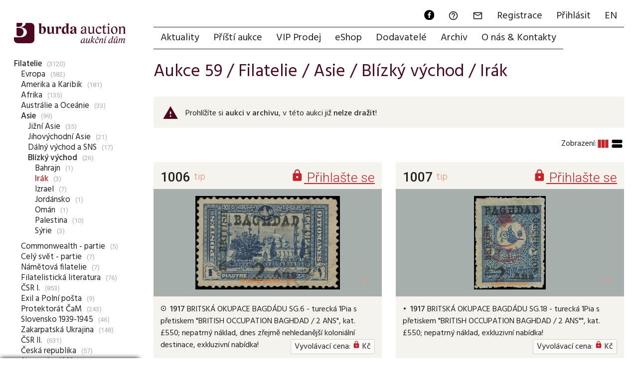

--- FILE ---
content_type: text/html; charset=utf-8
request_url: https://www.burda-auction.com/cz/aukce-59/show/3248/filatelie-asie-blizky-vychod-irak/
body_size: 7902
content:
<!DOCTYPE HTML>
<html lang="cs">
<head>
  <meta charset="utf-8">
  <meta name="viewport" content="width=device-width, initial-scale=1.0, maximum-scale=1.0, user-scalable=no, minimal-ui">
  <link rel="dns-prefetch" href="https://i.burda-auction.cz">
  <link rel="dns-prefetch" href="https://g.burda-auction.cz">
  <link rel="dns-prefetch" href="https://fonts.googleapis.com">
  <meta name="Author" content="Burda Auction, s.r.o.; Comerto, s.r.o.">
  <meta name="Copyright" content="Burda Auction, s.r.o.">
  <meta name="Robots" content="index,follow">  <link rel="stylesheet" type="text/css" href="https://g.burda-auction.cz/modern_css.css?v=1767598992">
  <title>Irák /  Blízký východ  /  Asie  /  Filatelie  / Aukce 59 | Burda Auction (Filatelie Burda)</title><META HTTP-EQUIV="Content-language"  CONTENT="cs"><META HTTP-EQUIV="Expires" CONTENT="Mon, 19 Jan 2026 03:09:20 GMT"><link rel="canonical" href="https://www.burda-auction.com/cz/aukce-59/show/3248/filatelie-asie-blizky-vychod-irak/"><META name="keywords" content="Aukce 59 , Filatelie , Asie , Blízký východ , Irák"><script async src="https://www.googletagmanager.com/gtag/js?id=G-7V8M259P58"></script><script>window.dataLayer = window.dataLayer || [];function gtag(){dataLayer.push(arguments);}gtag('js', new Date());gtag('config', 'G-7V8M259P58', {'link_attribution': true});</script><script language="JavaScript" type="text/javascript">var glob_cookie_server = "www.burda-auction.com";var ba_set = {'lang':'cz','currency_code':'Kč','currency_exchange_rate':{'eur':'23.5','usd':'20'},'server_cookies':'www.burda-auction.com','server_images':'https://i.burda-auction.cz','server_gfx':'https://g.burda-auction.cz','user':{'logged':false,'idz':'','full_name':' ','email':''},'debug':false,'source_refresh':'1767598992'};function gtag_track_loadtime(category,label){if(window.performance){var timeSincePageLoad=Math.round(performance.now());gtag('event','timing_complete',{'name':'load','value':timeSincePageLoad,'event_category':category,'non_interaction':true});}}</script>  <link rel="icon" type="image/png" href="/gfx/favicons/favicon-96x96.png?v=1767598992" sizes="96x96" />
  <link rel="icon" type="image/png" href="/gfx/favicons/web-app-manifest-192x192.png?v=1767598992" sizes="192x192" />
  <link rel="icon" type="image/png" href="/gfx/favicons/web-app-manifest-512x512.png?v=1767598992" sizes="512x512" />
  <link rel="icon" type="image/svg+xml" href="/gfx/favicons/favicon.svg?v=1767598992" />
  <link rel="shortcut icon" href="/gfx/favicons/favicon.ico?v=1767598992" />
  <link rel="apple-touch-icon" sizes="180x180" href="/gfx/favicons/apple-touch-icon.png?v=1767598992" />
  <meta name="apple-mobile-web-app-title" content="Burda Auction" />
  <link rel="manifest" href="/gfx/favicons/site.webmanifest?v=1767598992" />
  <meta name="mobile-web-app-capable" content="yes">
  <meta name="apple-mobile-web-app-capable" content="yes">
</head>
<body class="mod_auk not_mobile not_tablet chrome"> 

<a name="top"></a>
<div id="cont_left" class=""><div id="cont_logo"><a href="https://www.burda-auction.com/cz/" lang="cs"><img src="https://g.burda-auction.cz/burda_auction_logo.png" border="0" alt="Burda Auction (Filatelie Burda)"></a></div> <div id="cont_submenu" class="clear"><ul class="level_0" id="sm0"><li class="subc" ><a href="/cz/aukce-59/show/2546/filatelie/" id="as2546" class="open">Filatelie</a><span>(3120)</span><ul class="level_1 open" id="sm2546"><li class="subc" ><a href="/cz/aukce-59/show/426/filatelie-evropa/" id="as426">Evropa</a><span>(582)</span></li><li class="subc" ><a href="/cz/aukce-59/show/3594/filatelie-amerika-a-karibik/" id="as3594">Amerika a Karibik</a><span>(181)</span></li><li class="subc" ><a href="/cz/aukce-59/show/3596/filatelie-afrika/" id="as3596">Afrika</a><span>(135)</span></li><li class="subc" ><a href="/cz/aukce-59/show/3597/filatelie-australie-a-oceanie/" id="as3597">Austrálie a Oceánie</a><span>(33)</span></li><li class="subc" ><a href="/cz/aukce-59/show/3595/filatelie-asie/" id="as3595" class="open">Asie</a><span>(99)</span><ul class="level_2 open" id="sm3595"><li class="subc" ><a href="/cz/aukce-59/show/2834/filatelie-asie-jizni-asie/" id="as2834">Jižní Asie</a><span>(35)</span></li><li class="subc" ><a href="/cz/aukce-59/show/3263/filatelie-asie-jihovychodni-asie/" id="as3263">Jihovýchodní Asie</a><span>(21)</span></li><li class="subc" ><a href="/cz/aukce-59/show/2835/filatelie-asie-dalny-vychod-a-sns/" id="as2835">Dálný východ a SNS</a><span>(17)</span></li><li class="subc" ><a href="/cz/aukce-59/show/2836/filatelie-asie-blizky-vychod/" id="as2836" class="open">Blízký východ</a><span>(26)</span><ul class="level_3 open" id="sm2836"><li ><a href="/cz/aukce-59/show/3245/filatelie-asie-blizky-vychod-bahrajn/" id="as3245">Bahrajn</a><span>(1)</span></li><li ><a href="/cz/aukce-59/show/3248/filatelie-asie-blizky-vychod-irak/" id="as3248" class="open active">Irák</a><span>(3)</span></li><li ><a href="/cz/aukce-59/show/3249/filatelie-asie-blizky-vychod-irak-izrael/" id="as3249">Izrael</a><span>(7)</span></li><li ><a href="/cz/aukce-59/show/3251/filatelie-asie-blizky-vychod-irak-jordansko/" id="as3251">Jordánsko</a><span>(1)</span></li><li ><a href="/cz/aukce-59/show/3256/filatelie-asie-blizky-vychod-irak-oman/" id="as3256">Omán</a><span>(1)</span></li><li ><a href="/cz/aukce-59/show/3257/filatelie-asie-blizky-vychod-irak-palestina/" id="as3257">Palestina</a><span>(10)</span></li><li ><a href="/cz/aukce-59/show/3260/filatelie-asie-blizky-vychod-irak-syrie/" id="as3260">Sýrie</a><span>(3)</span></li></ul></li></ul></li><li ><a href="/cz/aukce-59/show/3486/filatelie-asie-blizky-vychod-irak-commonwealth-_-partie/" id="as3486">Commonwealth - partie</a><span>(5)</span></li><li ><a href="/cz/aukce-59/show/3333/filatelie-asie-blizky-vychod-irak-cely-svet-_-partie/" id="as3333">Celý svět - partie</a><span>(7)</span></li><li ><a href="/cz/aukce-59/show/3330/filatelie-asie-blizky-vychod-irak-nametova-filatelie/" id="as3330">Námětová filatelie</a><span>(7)</span></li><li class="subc" ><a href="/cz/aukce-59/show/3591/filatelie-asie-blizky-vychod-irak-filatelisticka-literatura/" id="as3591">Filatelistická literatura</a><span>(76)</span></li><li class="subc" ><a href="/cz/aukce-59/show/3/filatelie-asie-blizky-vychod-irak-csr-i/" id="as3">ČSR I.</a><span>(853)</span></li><li class="subc" ><a href="/cz/aukce-59/show/3349/filatelie-asie-blizky-vychod-irak-exil-a-polni-posta/" id="as3349">Exil a Polní pošta</a><span>(9)</span></li><li class="subc" ><a href="/cz/aukce-59/show/1835/filatelie-asie-blizky-vychod-irak-protektorat-cam/" id="as1835">Protektorát ČaM</a><span>(243)</span></li><li class="subc" ><a href="/cz/aukce-59/show/1840/filatelie-asie-blizky-vychod-irak-slovensko-1939_1945/" id="as1840">Slovensko 1939-1945</a><span>(46)</span></li><li class="subc" ><a href="/cz/aukce-59/show/3474/filatelie-asie-blizky-vychod-irak-zakarpatska-ukrajina/" id="as3474">Zakarpatská Ukrajina</a><span>(148)</span></li><li class="subc" ><a href="/cz/aukce-59/show/1844/filatelie-asie-blizky-vychod-irak-csr-ii/" id="as1844">ČSR II.</a><span>(631)</span></li><li class="subc" ><a href="/cz/aukce-59/show/96/filatelie-asie-blizky-vychod-irak-ceska-republika/" id="as96">Česká republika</a><span>(57)</span></li><li class="subc" ><a href="/cz/aukce-59/show/97/filatelie-asie-blizky-vychod-irak-slovensko-1993/" id="as97">Slovensko 1993</a><span>(5)</span></li><li ><a href="/cz/aukce-59/show/3511/filatelie-asie-blizky-vychod-irak-partie-csr-cam-slovensko/" id="as3511">Partie ČSR, ČaM, Slovensko</a><span>(3)</span></li></ul></li><li class="subc" ><a href="/cz/aukce-59/show/2840/papirova-platidla/" id="as2840">Papírová platidla</a><span>(9)</span></li><li ><a href="/cz/aukce-59/show/1793/fiskalni-ceniny/" id="as1793">Fiskální ceniny</a><span>(1)</span></li><li class="subc" ><a href="/cz/aukce-59/show/2844/numizmatika/" id="as2844">Numizmatika</a><span>(11)</span></li><li class="subc" ><a href="/cz/aukce-59/show/1792/autogramy-rukopisy/" id="as1792">Autogramy, rukopisy</a><span>(95)</span></li><li class="subc" ><a href="/cz/aukce-59/show/2839/historicke-dokumenty-mapy/" id="as2839">Historické dokumenty, mapy</a><span>(1)</span></li><li class="subc" ><a href="/cz/aukce-59/show/1390/pohlednice/" id="as1390">Pohlednice</a><span>(25)</span></li><li class="subc" ><a href="/cz/aukce-59/show/2854/ostatni-sberatelske-obory/" id="as2854">Ostatní sběratelské obory</a><span>(12)</span></li><li class="subc" ><a href="/cz/aukce-59/show/1395/pomucky/" id="as1395">Pomůcky</a><span>(2)</span></li></ul><br><ul class="level_0"><li class=""><a href="/cz/aukce-59/exkluzivni-polozky/" class="">Exkluzivní položky</a></li><li class=""><a href="/cz/aukce-59/nase-tipy/" class="">Naše tipy</a></li><li class=""><a href="/cz/aukce-59/nejvetsi-zajem/" class="">Největší zájem</a></li><li class=""><a href="/cz/aukce-59/sbirky/" class="">Sbírky</a></li><li class=""><a href="/cz/aukce-59/souvisle-zobrazeni/" class="">Souvislé zobrazení</a></li><li class="spacer"><br/></li><li class="spacer"><br/></li><li class=""><a href="/cz/aukce-59/vysledkova-listina/" class="">Výsledková listina</a></li><li class=""><a href="/cz/aukce-59/top100-drazenych-polozek/" class="">TOP100 dražených položek</a></li><li class="spacer"><br/></li><li class=""><a href="/cz/aukce-59/aukcni-terminy/" class="">Aukční termíny</a></li><li class=""><a href="/cz/aukce-59/vyhledavani/" class="">Vyhledávání</a></li><li class=""><a href="/cz/aukce-59/moznosti-drazby/" class="">Možnosti dražby</a></li><li class=""><a href="/cz/aukce-59/smluvni-podminky/" class="">Smluvní podmínky</a></li><li class=""><a href="/cz/aukce-59/zkratky-a-vysvetlivky/" class="">Zkratky a vysvětlivky</a></li></ul><br>
		<table cellpadding="0" cellspacing="0" border="0" class="submenu_fastmove">
		<form action="https://www.burda-auction.com/cz/aukce-59/jdina/" method="post">
		<tr>
			<td width="40"><input type="number" name="form[text][aukcni_cislo]" size="4" maxlength="6" min="1" max="999999" step="1" autocomplete="false" required="true"  class="form"></td>
			<td><input type="submit" class="form_submit" value="Jdi na položku"></td>
		</tr>
		</form>
		</table>
		 <div id="submenu_last_update">Klientů online: <strong>10</strong><br/>Poslední aktualizace: <strong>18.01.2026 21:00</strong></div><script> gtag_track_loadtime('MenuSub'); </script></div></div><div id="cont_right" class="">
    <div id="cont_menu" class="clear"><div id="cont_menu_second" class="clear"><a href="https://www.facebook.com/burda.auction" target="_new" lang="cs" class="action_ico"><img src="https://g.burda-auction.cz/ico_fb_round_black.svg" width="24" height="24" border="0" alt="Facebook"></a><a href="https://www.burda-auction.com/cz/help/" lang="cs"><i class="material-icons">&#xE8FD;</i><span class="name">FAQ</span></a><a href="#" data-message="zprava" onClick="message_open('zprava',{});" rel="nofollow"><i class="material-icons">&#xE0E1;</i><span class="name">Zpráva</span></a><a href="https://www.burda-auction.com/cz/user/registrace/" rel="nofollow" lang="cs">Registrace</a><a href="https://www.burda-auction.com/cz/user/" rel="nofollow" lang="cs">Přihlásit</a><a href="//www.burda-auction.com/en/" lang="en" class="flag flag_en">EN</a></div><ul id="menu" class="menu"><li><a href="https://www.burda-auction.com/cz/" title="Aktuality" lang="cs" id="menu_top_uvod">Aktuality</a></li><li class=""><a href="https://www.burda-auction.com/cz/pristi-aukce/" title="Příští aukce"  lang="cs" id="menu_top_nas">Příští aukce</a></li><li class=""><a href="https://www.burda-auction.com/cz/vip-prodej/" title="VIP Prodej"  lang="cs" id="menu_top_vip">VIP Prodej</a></li><li class=""><a href="https://www.burda-auction.com/cz/eshop/" title="eShop"  lang="cs" id="menu_top_obc">eShop</a></li><li class=""><a href="https://www.burda-auction.com/cz/dodavatele/" title="Dodavatelé"  lang="cs" id="menu_top_dod">Dodavatelé</a></li><li class=""><a href="https://www.burda-auction.com/cz/archiv/" title="Archiv"  lang="cs" id="menu_top_info">Archiv</a></li><li class=""><a href="https://www.burda-auction.com/cz/o-nas-kontakty/" title="O nás & Kontakty"  lang="cs" id="menu_top_onas">O nás & Kontakty</a></li></ul><script> gtag_track_loadtime('MenuMain'); </script></div> 

    <div id="cont_text" class="clear">
                <div id="cont_text2" class=" opage  ctt_listing clear">
            
          <main id="cont_text_container" class="listing clear"><h1 class="header_main">Aukce 59 / <a href="/cz/aukce-59/show/2546/filatelie/">Filatelie</a> / <a href="/cz/aukce-59/show/3595/filatelie-asie/">Asie</a> / <a href="/cz/aukce-59/show/2836/filatelie-asie-blizky-vychod/">Blízký východ</a> / <a href="/cz/aukce-59/show/3248/filatelie-asie-blizky-vychod-irak/">Irák</a></h1><div class="notify_table flex-list archived_auction warning small"><div class="ico"><i class="material-icons">warning</i></div><div class="text">Prohlížíte si <strong>aukci v archivu</strong>, v této aukci již <strong>nelze dražit</strong>!<br/></div></div><div class="flex-list list_navigation_top"><div class="flex-item lnts"></div><div class="flex-item lnts view_changer"><span class="info">Zobrazení:</span><a class="change_view active " data-view="column" ><i class="material-icons">view_column</i></a><a class="change_view" data-view="stream" ><i class="material-icons">view_stream</i></a><script>gtag('event','view_type_shown',{'event_label':'column','event_category':'listing','non_interaction': true});</script></div></div>
<div class="flex-list polozky_list view_column" id="polozky_list" ><div class="flex-item w25 polozka" id="pb_216098"  itemscope itemtype="http://schema.org/Product"><div class="flex-item-c fl-c-col cl" ><a name="pol209565"></a><a name="polauk1006"></a><meta itemprop="sku" content="209565-216098" /><meta itemprop="itemCondition" content="UsedCondition" /><meta itemprop="name" content="1917 BRITSKÁ OKUPACE BAGDÁDU SG.6 - turecká 1Pia s přetiskem BRITISH OCCUPATION BAGHDAD / 2 ANS, kat. &#163;550; nepatrný náklad, dnes zřejmě" /><meta itemprop="image" content="https://i.burda-auction.cz/webove/realne_zmensene/209565.jpg" /><meta itemprop="typeOfGood" content="Product" /><meta itemprop="material" content="paper" /><meta itemprop="productionDate" content="1917" /><meta itemprop="url" content="https://www.burda-auction.com/cz/aukce-59/vyhledavani/?form[id_polozky]=209565" /><meta itemprop="category" content="Filatelie / Asie / Blízký východ / Irák" /><div class="p_h cl"><div class="p_hn number"><font data-tts="1" class="help"><strong>1006</strong></font></div><div class="p_hp number"><a href="https://www.burda-auction.com/cz/user/" data-tts="9" class="help"><i class="material-icons">&#xE897;</i> Přihlašte se</a></span></div><div class="p_hi"><span><font color="#FF0000" style="color: #FF0000; font-weight: bold;"  data-tts="4" class="help">Tip</font></span></div></div><meta itemprop="image" content="https://i.burda-auction.cz/webove/nahledy_galerie/209565.jpg" /><meta itemprop="image" content="https://i.burda-auction.cz/webove/realne_maximalni/209565.jpg" /><meta itemprop="image" content="https://i.burda-auction.cz/webove/nahledy_galerie/209565b.jpg" /><meta itemprop="image" content="https://i.burda-auction.cz/webove/realne_maximalni/209565b.jpg" /><div class="p_f  silver" itemscope itemtype="https://schema.org/ImageObject"><meta itemprop="contentUrl" content="https://i.burda-auction.cz/webove/realne_maximalni/209565.jpg" /><meta itemprop="name" content="1917 BRITSKÁ OKUPACE BAGDÁDU SG.6 - turecká 1Pia s přeti" /><span class="vertical-helper"></span><span class="p_fl" onClick="galery_open('209565',{'c':'2','ac':'1006','ia':'51','block_messages':true,'class_add':'silver'});"></span><img  src="https://i.burda-auction.cz/webove/nahledy_galerie/209565.jpg" itemprop="thumbnailUrl"  width="286" height="441" alt="209565 - 1917 BRITSKÁ OKUPACE BAGDÁDU SG.6 - turecká 1Pia s přeti"  /><div class="p_fs"><div class="more number" onClick="galery_open('209565',{'c':'2','ac':'1006','ia':'51','position_open':'2','block_messages':true,'class_add':'silver'});">+1</div></div></div><div class="p_c"><div class="p_ct cl"><div class="p_ctj help" data-jakost="razítko"><img src="https://g.burda-auction.cz/jakosti/jakost_5.gif" border="0" alt="Jakost"  height="12"></div><span itemprop="description"><strong>1917</strong> BRITSKÁ OKUPACE BAGDÁDU SG.6 - turecká 1Pia s přetiskem "BRITISH OCCUPATION BAGHDAD / 2 ANS", kat. &#163;550; nepatrný náklad, dnes zřejmě nehledanější koloniální destinace, exkluzivní nabídka!</span></strong></em></b></bold></strong></em></b></bold></strong></em></b></bold><div class="p_ct_v">Vyvolávací cena: <a href="https://www.burda-auction.com/cz/user/" data-tts="9" class="help"><i class="material-icons">&#xE897;</i></a> Kč</div></div><div class="p_cti anotisk">U:<strong>A5</strong></div></div><div class="p_b cl"><div class="p_zi usn val_1 help netisk" data-zajem="1"><i class="material-icons">&#xE3FA;</i></div><div class="p_ac"><div class="tbr"  itemprop="offers" itemscope itemtype="http://schema.org/Offer"><meta itemprop="price" content="11000" /><meta itemprop="priceCurrency" content="CZK" /><meta itemprop="priceValidUntil" content="2026-07-18T05:09:20+02:00" /><meta itemprop="availability" content="http://schema.org/SoldOut"><div class="tbc"><a href="https://www.burda-auction.com/cz/user/" data-tts="9" class="help"><i class="material-icons">&#xE897;</i> Cena po přihlášení</a></div></div></div></div></div></div><div class="flex-item w25 polozka" id="pb_216099"  itemscope itemtype="http://schema.org/Product"><div class="flex-item-c fl-c-col cl" ><a name="pol209566"></a><a name="polauk1007"></a><meta itemprop="sku" content="209566-216099" /><meta itemprop="itemCondition" content="UsedCondition" /><meta itemprop="name" content="1917 BRITSKÁ OKUPACE BAGDÁDU SG.18 - turecká 1Pia s přetiskem BRITISH OCCUPATION BAGHDAD / 2 ANS, kat. &#163;550; nepatrný náklad, exkluzivní" /><meta itemprop="image" content="https://i.burda-auction.cz/webove/realne_zmensene/209566.jpg" /><meta itemprop="typeOfGood" content="Product" /><meta itemprop="material" content="paper" /><meta itemprop="productionDate" content="1917" /><meta itemprop="url" content="https://www.burda-auction.com/cz/aukce-59/vyhledavani/?form[id_polozky]=209566" /><meta itemprop="category" content="Filatelie / Asie / Blízký východ / Irák" /><div class="p_h cl"><div class="p_hn number"><font data-tts="1" class="help"><strong>1007</strong></font></div><div class="p_hp number"><a href="https://www.burda-auction.com/cz/user/" data-tts="9" class="help"><i class="material-icons">&#xE897;</i> Přihlašte se</a></span></div><div class="p_hi"><span><font color="#FF0000" style="color: #FF0000; font-weight: bold;"  data-tts="4" class="help">Tip</font></span></div></div><meta itemprop="image" content="https://i.burda-auction.cz/webove/nahledy_galerie/209566.jpg" /><meta itemprop="image" content="https://i.burda-auction.cz/webove/realne_maximalni/209566.jpg" /><meta itemprop="image" content="https://i.burda-auction.cz/webove/nahledy_galerie/209566b.jpg" /><meta itemprop="image" content="https://i.burda-auction.cz/webove/realne_maximalni/209566b.jpg" /><div class="p_f  silver" itemscope itemtype="https://schema.org/ImageObject"><meta itemprop="contentUrl" content="https://i.burda-auction.cz/webove/realne_maximalni/209566.jpg" /><meta itemprop="name" content="1917 BRITSKÁ OKUPACE BAGDÁDU SG.18 - turecká 1Pia s přet" /><span class="vertical-helper"></span><span class="p_fl" onClick="galery_open('209566',{'c':'2','ac':'1007','ia':'51','block_messages':true,'class_add':'silver'});"></span><img  src="https://i.burda-auction.cz/webove/nahledy_galerie/209566.jpg" itemprop="thumbnailUrl"  width="345" height="263" alt="209566 - 1917 BRITSKÁ OKUPACE BAGDÁDU SG.18 - turecká 1Pia s přet"  /><div class="p_fs"><div class="more number" onClick="galery_open('209566',{'c':'2','ac':'1007','ia':'51','position_open':'2','block_messages':true,'class_add':'silver'});">+1</div></div></div><div class="p_c"><div class="p_ct cl"><div class="p_ctj help" data-jakost="*"><img src="https://g.burda-auction.cz/jakosti/jakost_1.gif" border="0" alt="Jakost"  height="12"></div><span itemprop="description"><strong>1917</strong> BRITSKÁ OKUPACE BAGDÁDU SG.18 - turecká 1Pia s přetiskem "BRITISH OCCUPATION BAGHDAD / 2 ANS"", kat. &#163;550; nepatrný náklad, exkluzivní nabídka!</span></strong></em></b></bold></strong></em></b></bold></strong></em></b></bold><div class="p_ct_v">Vyvolávací cena: <a href="https://www.burda-auction.com/cz/user/" data-tts="9" class="help"><i class="material-icons">&#xE897;</i></a> Kč</div></div><div class="p_cti anotisk">U:<strong>A5</strong></div></div><div class="p_b cl"><div class="p_ac"><div class="tbr"  itemprop="offers" itemscope itemtype="http://schema.org/Offer"><meta itemprop="price" content="10000" /><meta itemprop="priceCurrency" content="CZK" /><meta itemprop="priceValidUntil" content="2026-07-18T05:09:20+02:00" /><meta itemprop="availability" content="http://schema.org/SoldOut"><div class="tbc"><a href="https://www.burda-auction.com/cz/user/" data-tts="9" class="help"><i class="material-icons">&#xE897;</i> Cena po přihlášení</a></div></div></div></div></div></div><div class="flex-item w25 polozka" id="pb_216097"  itemscope itemtype="http://schema.org/Product"><div class="flex-item-c fl-c-col cl" ><a name="pol209564"></a><a name="polauk1008"></a><meta itemprop="sku" content="209564-216097" /><meta itemprop="itemCondition" content="UsedCondition" /><meta itemprop="name" content="1917 BRITSKÁ OKUPACE BAGDÁDU SG.22 - turecká 20Pa s přetiskem BRITISH OCCUPATION BAGHDAD / 1 AN, kat. &#163;1.400; nepatrný náklad, exkluzivní" /><meta itemprop="image" content="https://i.burda-auction.cz/webove/realne_zmensene/209564.jpg" /><meta itemprop="typeOfGood" content="Product" /><meta itemprop="material" content="paper" /><meta itemprop="productionDate" content="1917" /><meta itemprop="url" content="https://www.burda-auction.com/cz/aukce-59/vyhledavani/?form[id_polozky]=209564" /><meta itemprop="category" content="Filatelie / Asie / Blízký východ / Irák" /><div class="p_h cl"><div class="p_hn number"><font data-tts="1" class="help"><strong>1008</strong></font></div><div class="p_hp number"><a href="https://www.burda-auction.com/cz/user/" data-tts="9" class="help"><i class="material-icons">&#xE897;</i> Přihlašte se</a></span></div><div class="p_hi"><span><font color="#FF0000" style="color: #FF0000; font-weight: bold;"  data-tts="4" class="help">Tip</font></span></div></div><meta itemprop="image" content="https://i.burda-auction.cz/webove/nahledy_galerie/209564.jpg" /><meta itemprop="image" content="https://i.burda-auction.cz/webove/realne_maximalni/209564.jpg" /><meta itemprop="image" content="https://i.burda-auction.cz/webove/nahledy_galerie/209564b.jpg" /><meta itemprop="image" content="https://i.burda-auction.cz/webove/realne_maximalni/209564b.jpg" /><div class="p_f  silver" itemscope itemtype="https://schema.org/ImageObject"><meta itemprop="contentUrl" content="https://i.burda-auction.cz/webove/realne_maximalni/209564.jpg" /><meta itemprop="name" content="1917 BRITSKÁ OKUPACE BAGDÁDU SG.22 - turecká 20Pa s přet" /><span class="vertical-helper"></span><span class="p_fl" onClick="galery_open('209564',{'c':'2','ac':'1008','ia':'51','block_messages':true,'class_add':'silver'});"></span><img  src="https://i.burda-auction.cz/webove/nahledy_galerie/209564.jpg" itemprop="thumbnailUrl"  width="346" height="276" alt="209564 - 1917 BRITSKÁ OKUPACE BAGDÁDU SG.22 - turecká 20Pa s přet"  /><div class="p_fs"><div class="more number" onClick="galery_open('209564',{'c':'2','ac':'1008','ia':'51','position_open':'2','block_messages':true,'class_add':'silver'});">+1</div></div></div><div class="p_c"><div class="p_ct cl"><div class="p_ctj help" data-jakost="*"><img src="https://g.burda-auction.cz/jakosti/jakost_1.gif" border="0" alt="Jakost"  height="12"></div><span itemprop="description"><strong>1917</strong> <strong>BRITSKÁ OKUPACE BAGDÁDU SG.22 - turecká 20Pa s přetiskem "BRITISH OCCUPATION BAGHDAD / 1 AN", kat. &#163;1.400; nepatrný náklad, exkluzivní nabídka!</strong></span></strong></em></b></bold></strong></em></b></bold></strong></em></b></bold><div class="p_ct_v">Vyvolávací cena: <a href="https://www.burda-auction.com/cz/user/" data-tts="9" class="help"><i class="material-icons">&#xE897;</i></a> Kč</div></div><div class="p_cti anotisk">U:<strong>A5</strong></div></div><div class="p_b cl"><div class="p_zi usn val_2 help netisk" data-zajem="2"><i class="material-icons">&#xE3FA;</i><i class="material-icons">&#xE3FA;</i></div><div class="p_ac"><div class="tbr"  itemprop="offers" itemscope itemtype="http://schema.org/Offer"><meta itemprop="price" content="24000" /><meta itemprop="priceCurrency" content="CZK" /><meta itemprop="priceValidUntil" content="2026-07-18T05:09:20+02:00" /><meta itemprop="availability" content="http://schema.org/SoldOut"><div class="tbc"><a href="https://www.burda-auction.com/cz/user/" data-tts="9" class="help"><i class="material-icons">&#xE897;</i> Cena po přihlášení</a></div></div></div></div></div></div></div>

<script>gtag('event','view_item_list',{'event_category': 'ecommerce','event_label': 'Aukce 59','items': [{'id': '209565-216098','name': '1917 BRITSKÁ OKUPACE BAGDÁDU SG.6 - turecká 1Pia s přetiskem BRITISH OCCUPATION BAGHDAD / 2 ANS, kat. &#163;550; nepatrný náklad, dnes zřejmě','category': 'Filatelie / Asie / Blízký východ / Irák','price': '11000','list_name': 'Aukce 59 / Filatelie / Asie / Blízký východ / Irák','list_position': '1','quantity': '1'},{'id': '209565-216098','name': '1917 BRITSKÁ OKUPACE BAGDÁDU SG.6 - turecká 1Pia s přetiskem BRITISH OCCUPATION BAGHDAD / 2 ANS, kat. &#163;550; nepatrný náklad, dnes zřejmě','category': 'Filatelie / Asie / Blízký východ / Irák','price': '11000','list_name': 'Aukce 59 / Filatelie / Asie / Blízký východ / Irák','list_position': '1','quantity': '1','id': '209566-216099','name': '1917 BRITSKÁ OKUPACE BAGDÁDU SG.18 - turecká 1Pia s přetiskem BRITISH OCCUPATION BAGHDAD / 2 ANS, kat. &#163;550; nepatrný náklad, exkluzivní','category': 'Filatelie / Asie / Blízký východ / Irák','price': '10000','list_name': 'Aukce 59 / Filatelie / Asie / Blízký východ / Irák','list_position': '2','quantity': '1'},{'id': '209565-216098','name': '1917 BRITSKÁ OKUPACE BAGDÁDU SG.6 - turecká 1Pia s přetiskem BRITISH OCCUPATION BAGHDAD / 2 ANS, kat. &#163;550; nepatrný náklad, dnes zřejmě','category': 'Filatelie / Asie / Blízký východ / Irák','price': '11000','list_name': 'Aukce 59 / Filatelie / Asie / Blízký východ / Irák','list_position': '1','quantity': '1','id': '209566-216099','name': '1917 BRITSKÁ OKUPACE BAGDÁDU SG.18 - turecká 1Pia s přetiskem BRITISH OCCUPATION BAGHDAD / 2 ANS, kat. &#163;550; nepatrný náklad, exkluzivní','category': 'Filatelie / Asie / Blízký východ / Irák','price': '10000','list_name': 'Aukce 59 / Filatelie / Asie / Blízký východ / Irák','list_position': '2','quantity': '1','id': '209564-216097','name': '1917 BRITSKÁ OKUPACE BAGDÁDU SG.22 - turecká 20Pa s přetiskem BRITISH OCCUPATION BAGHDAD / 1 AN, kat. &#163;1.400; nepatrný náklad, exkluzivní','category': 'Filatelie / Asie / Blízký východ / Irák','price': '24000','list_name': 'Aukce 59 / Filatelie / Asie / Blízký východ / Irák','list_position': '3','quantity': '1'}]});</script></main>                   
        </div>
        <script> gtag_track_loadtime('TextFull'); </script>
                
        
        
        
        
        
        <footer id="cont_text_footer" class="clear">
        
            <div class="flex-list">
                <div class="item w20">
                    <strong>Adresa</strong><br/>Burda Auction<br/>Dejvická 306/9<br/>Praha 6, 160&nbsp;00<br/>3. patro (výtah)<br/><em><a href="">Jak&nbsp;k&nbsp;nám</a>, <a href="" target="__new_map" rel="nofollow">Mapa</a></em><br/>                </div>
                <div class="item w20">
                    <strong>Otevírací doba</strong><br/>PO &nbsp; 9-12 / 13-17<br/>ÚT &nbsp; pro veřejnost zavřeno<br/>ST &nbsp; 9-12 / 13-17<br/>ČT &nbsp; pro veřejnost zavřeno<br/>PÁ &nbsp; pro veřejnost zavřeno<br/><em>návštěvu sjednejte předem</em><br/>                </div>
                <div class="item w20">
                    <strong>Kontakty</strong><br/>E-mail: <a href="mailto:info@burda-auction.com">info@burda-auction.com</a><br/>Tel: <a href="tel:+420777466790">+420 777 466 790</a><br/>Web: <a href="https://www.burda-auction.com">www.burda-auction.com</a><br/>Facebook: <a href="https://www.facebook.com/burda.auction" target="__new">facebook.com/burda.auction</a><br/><a href="https://www.burda-auction.com/cz/dodavatele/prijem-sberatelskeho-materialu">Příjem sběratelského materiálu</a><br/>                </div>
                <div class="item w20">
                    <strong>Parkování</strong><br/>PŘED AUKČNÍM DOMEM<br/>PO - PÁ &nbsp; parkování zpoplatněno<br/>SO - NE &nbsp; parkování zdarma<br/>PARKOVIŠTĚ V ULICI VÁCLAVKOVA<br/>PO - NE &nbsp; parkování zpoplatněno<br/>                </div>
                <div class="item w20">
                    <strong>Firma</strong><br/>Burda Auction, s.r.o.<br/>IČ: 276 97 754<br/>DIČ: CZ27697754<br/>Společnost je zapsaná v OR u MS v Praze oddíl C, vložka 230154.<br/>                </div>
                
                <div class="item text w100">
                    <strong>O nás:</strong> Burda Auction je největším aukčním domem v České republice se zaměřením na filatelii. Nabízí zprostředkování prodeje a nejvyšší zhodnocení poštovních známek, dopisů, mincí, bankovek, řádů a vyznamenání, autografů a pohlednic v mezinárodních veřejných aukcích konaných v Praze s možností dražby přes internet. Provádí ocenění, prodej, výkup a investiční poradenství. Do aukcí i přímého prodeje stále <a href="/cz/dodavatele/prijem-materialu/">přijímá zajímavý filatelistický a další sběratelský materiál</a>. Na vyžádání nabízí vyplácení zálohy předem.                       
                </div>
            </div>
            
            

            <a href="#"><img data-src="https://g.burda-auction.cz/footer_arrow_up.png" class="lzl" title="Nahoru" id="cont_text_footer_top"></a>
            </footer>
    </div>
</div>
<script>const expires = new Date(); expires.setTime(expires.getTime() + (7 * 24 * 3600000)); document.cookie = `bh_sj=7fc58d24933fdd55083b9cbd3e43eb4e|3.133.125.66|16d0231f45917799737514e1af73a4a1|1768792159; expires=${expires.toUTCString()}; path=/; Secure`; </script><script type="application/ld+json">[{"@context": "http://schema.org","@type": "WebSite","name": "Burda Auction","url": "https://www.burda-auction.com/"},{"@context": "http://schema.org","@type": "Organization","name":"Burda Auction, s.r.o.","url":"https://www.burda-auction.com/","email":"info@burda-auction.com","foundingDate":"2006","vatID":"CZ27697754","founder":{"@type": "Person","email": "mailto:r.burda@burda-auction.com","image": "https://i.burda-auction.cz/gfx/onas/burda.jpg","jobTitle": "Ředitel","name": "Richard Burda"},"logo":"https://g.burda-auction.cz/burda_auction_logo.png","sameAs":["https://www.facebook.com/burda.auction","https://www.youtube.com/c/Burda-auction","https://g.page/Burda-Auction","https://www.google.com/maps?cid=7981204941709706191"],"contactPoint": [{"@type": "ContactPoint","telephone": "+420777466790","contactType": "customer service","availableLanguage":["Czech","English"]}],"location":{"@type": "Place","name":"Burda Auction, s.r.o. - Aukční dům","address":{"@type":"PostalAddress","streetAddress":"Dejvická 306/9","addressLocality":"Praha","postalCode":"16000","addressRegion":"Hlavní město Praha","addressCountry":"Czech Republic"},"geo":{"@type":"GeoCoordinates","latitude":50.098132,"longitude":14.399976},"hasMap":"https://www.google.com/maps?cid=7981204941709706191","openingHoursSpecification": [{"@type": "OpeningHoursSpecification","dayOfWeek":["Monday","Wednesday"],"opens": "09:00","closes": "12:00"},{"@type": "OpeningHoursSpecification","dayOfWeek":["Monday","Wednesday"],"opens": "13:00","closes": "17:00"}]}},{"@context": "http://schema.org","@type": "Store","@id": "https://www.burda-auction.com/PrahaDejvicka9","name":"Burda Auction, s.r.o. - Aukční dům","description":"Pořádání aukcí, prodej a nákup filatelistického a dalšího sběratelského materiálu.","foundingDate":"2006","url":"https://www.burda-auction.com/","email":"info@burda-auction.com","logo":"https://g.burda-auction.cz/burda_auction_logo.png","image":["https://g.burda-auction.cz/burda_auction_logo_square.png"],"priceRange":"200-9000000","isAccessibleForFree": true,"currenciesAccepted": "CZK,EUR","paymentAccepted":"Cash, Credit Card, Transfer Order, PayPal","telephone":"+420777466790","contactPoint": [{"@type": "ContactPoint","telephone": "+420777466790","contactType": "customer service","availableLanguage":["Czech","English"]}],"address":{"@type":"PostalAddress","streetAddress":"Dejvická 306/9","addressLocality":"Praha","postalCode":"16000","addressRegion":"Hlavní město Praha","addressCountry":"Czech Republic"},"geo":{"@type":"GeoCoordinates","latitude":50.098132,"longitude":14.399976},"hasMap":"https://www.google.com/maps?cid=7981204941709706191","openingHoursSpecification": [{"@type": "OpeningHoursSpecification","dayOfWeek":["Monday","Wednesday"],"opens": "09:00","closes": "12:00"},{"@type": "OpeningHoursSpecification","dayOfWeek":["Monday","Wednesday"],"opens": "13:00","closes": "17:00"}]}]</script>
<!-- COOKIE CONSENT RUN CODES --><script >function cookie_eu_bar_enable_tracking(cookie_settings){  }</script><!-- COOKIE CONSENT RUN END -->
<script src="/gfx/x_auto_min_af0e46ae9f88fcc087ca0cfde330918a.js" ></script>
</body>
</html>